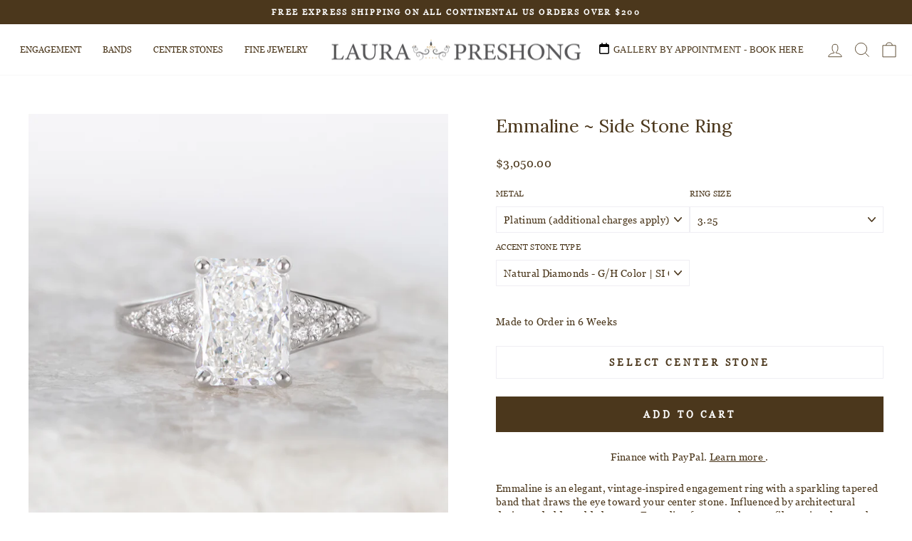

--- FILE ---
content_type: text/css
request_url: https://www.laurapreshong.com/cdn/shop/t/10/assets/style.css?v=24357225401334934291749742377
body_size: 4674
content:
img{max-width:100%;height:auto}.grid_flex{display:-ms-flexbox;display:flex;-ms-flex-wrap:wrap;flex-wrap:wrap;margin-right:-15px;margin-left:-15px}.grid_align-items-center{-ms-flex-align:center!important;align-items:center!important}.grid_no-gutters{margin-right:0;margin-left:0}.grid_order-last{-ms-flex-order:13;order:13}.grid_no-gutters>.grid_col,.grid_no-gutters>[class*=grid_col-]{padding-right:0;padding-left:0}.grid_col,.grid_col-1,.grid_col-2,.grid_col-3,.grid_col-4,.grid_col-5,.grid_col-6,.grid_col-7,.grid_col-8,.grid_col-9,.grid_col-10,.grid_col-11,.grid_col-12{position:relative;width:100%;min-height:1px;padding-right:15px;padding-left:15px}.grid_col{-ms-flex-preferred-size:0;flex-basis:0;-ms-flex-positive:1;flex-grow:1;max-width:100%}.grid_col-1{-ms-flex:0 0 8.33333%;flex:0 0 8.33333%;max-width:8.33333%}.grid_col-2{-ms-flex:0 0 16.66667%;flex:0 0 16.66667%;max-width:16.66667%}.grid_col-3{-ms-flex:0 0 25%;flex:0 0 25%;max-width:25%}.grid_col-4{-ms-flex:0 0 33.33333%;flex:0 0 33.33333%;max-width:33.33333%}.grid_col-5{-ms-flex:0 0 41.66667%;flex:0 0 41.66667%;max-width:41.66667%}.grid_col-6{-ms-flex:0 0 50%;flex:0 0 50%;max-width:50%}.grid_col-7{-ms-flex:0 0 58.33333%;flex:0 0 58.33333%;max-width:58.33333%}.grid_col-8{-ms-flex:0 0 66.66667%;flex:0 0 66.66667%;max-width:66.66667%}.grid_col-9{-ms-flex:0 0 75%;flex:0 0 75%;max-width:75%}.grid_col-10{-ms-flex:0 0 83.33333%;flex:0 0 83.33333%;max-width:83.33333%}.grid_col-11{-ms-flex:0 0 91.66667%;flex:0 0 91.66667%;max-width:91.66667%}.grid_col-12{-ms-flex:0 0 100%;flex:0 0 100%;max-width:100%}.custom_text-wrap h3{font-size:22px;color:#4b371c}.custom_text-wrap h4{font-size:16px;color:#312e29;text-transform:capitalize;letter-spacing:1px}.custom_text-wrap p{font-size:14px;color:#312e29}.entire-ring-collection .full-page-width{padding:0;width:100%;margin:0}.grid_offset-1{margin-left:8.33333%}.custom_image-wrap{max-height:480px;overflow:hidden}.custom_text-wrap p a strong{color:#4b371c}nav.navUser .grid_flex{justify-content:space-between}li.navUser-item{display:inline-block;padding:14px 9px}#shopify-section-top-bar nav ul{margin:0}.navUser-item a,.navUser-action,span.navUser-or{font-weight:400;font-size:13px;color:#fff}.navUser-item a:hover,.navUser-action:hover{color:#cdb788}.search-box{left:0;display:none;width:100%;padding:30px 0;position:absolute;z-index:9999;top:54px;background:#e5e5e5}nav.navUser{background:#353d61}.search-box .form-input{background-color:#fff;border-color:#ccc;border-style:solid;border-width:1px;border-radius:4px;color:#666;padding:.75rem 1rem;width:30%;margin:0 auto}.ls-footer .footer__title{color:#4b371c;border-bottom:1px solid #4b371c;padding-bottom:20px;font-size:13px;font-weight:600}.footer__item-padding{padding-right:0}.ls-container{width:100%;padding-right:15px;padding-left:15px;margin-right:auto;margin-left:auto}.site-footer__linklist li a{color:#4b371c;font-size:14px}.table-striped tbody tr:nth-of-type(odd){background-color:#fefbf3!important}table#table_sidebar td{padding:0}.ls-footer-newsletter input{border:1px solid #4b371c;padding:10px;border-radius:2px;margin-bottom:20px;background:#fff}.ls-footer-newsletter input:focus{border:1px solid #312e29}.ls-footer-newsletter{position:inherit}.ls-footer-newsletter button{width:54%;position:inherit;text-align:center;margin:10px auto 0;background-color:#4b371c;color:#fff;max-width:100%;padding:7px 0}.ls-footer-newsletter button span{display:block;font-size:16px;text-transform:uppercase}.ls-footer-newsletter label{letter-spacing:0!important;color:#4b371c;font-size:13px!important;padding-bottom:10px}.text-center .site-navigation li:last-child a{padding-right:0}#shopify-section-template--17919798640956__bbdccb0d-106f-4301-ae80-75d64d3c366b,#shopify-section-template--17919798640956__b917abf3-9a80-45b5-a9e6-947717aa1315{margin:0}#shopify-section-template--17919798640956__bbdccb0d-106f-4301-ae80-75d64d3c366b .text-center.page-width.section--template--17919798640956__bbdccb0d-106f-4301-ae80-75d64d3c366b{padding:44px 0}#shopify-section-template--17919798640956__bbdccb0d-106f-4301-ae80-75d64d3c366b .text-center.page-width.section--template--17919798640956__bbdccb0d-106f-4301-ae80-75d64d3c366b .theme-block .rte .enlarge-text p a{border-bottom:0;font-size:25px;color:#4b371c}#shopify-section-top-bar nav.navUser .grid_flex.grid_align-items-center{width:100%;margin:0}#shopify-section-top-bar nav ul.navUser-section--alt{text-align:right}.footer__social li{width:30px;margin:0 9px 15px 0}.footer__social li a svg{width:30px;height:30px;padding:6px;border-radius:50%;background:#bfa66e;fill:#fff}.pinterest_link a:hover svg{background:#c8232c}.facebook_link a:hover svg{background:#3b5998}li.twitter_link a:hover svg{background:#00acee}li.instagram_link a:hover svg{background:#833ab4}li.yelp_link a:hover svg{background:#c41200}.ls-footer-area .site-footer__linklist li a{padding:2px 0}.ls-footer-area .footer__social{margin-top:0}ul.site-nav__dropdown.menu-has-more--items{min-width:360px}ul.site-nav__dropdown.menu-has-more--items li{float:left;width:50%}ul.site-nav__dropdown.menu-has-more--items li a{white-space:normal}.site-nav--has-dropdown:hover ul.site-nav__dropdown li:hover a:hover{background-color:#f2efea;color:#4c4944}ul.site-nav__dropdown.menu-has-more--items li a{color:#2f4095}.site-nav--has-dropdown:hover>a{background:transparent}.entire-ring-collection{padding:50px 100px 0}#shopify-section-template--17919798640956__b917abf3-9a80-45b5-a9e6-947717aa1315 .text-center.page-width.section--template--17919798640956__b917abf3-9a80-45b5-a9e6-947717aa1315{padding:44px 0}div#shopify-section-template--17919798640956__b917abf3-9a80-45b5-a9e6-947717aa1315 .text-center.page-width.section--template--17919798640956__b917abf3-9a80-45b5-a9e6-947717aa1315 .theme-block{margin-bottom:0}div#shopify-section-template--17919798640956__b917abf3-9a80-45b5-a9e6-947717aa1315 .text-center.page-width.section--template--17919798640956__b917abf3-9a80-45b5-a9e6-947717aa1315 .theme-block p a{border-bottom:0}#HeaderWrapper #SiteHeader{padding:18px 0 17px}#SiteHeader .page-width{padding:0 25px}#SiteHeader .header-layout ul.site-nav li:hover{color:#4c4944}#SiteHeader .site-nav li.site-nav--has-dropdown:after,.site-nav__item:hover .site-nav__link--underline:after{display:none}.mobile-header{display:none}div#CollectionSection-template--17919798640956__5d15c34a-1700-4222-8349-8a476672933f .grid-product{margin-bottom:10px}.product-image-top ul{display:inline-block;list-style:none;margin:0;width:100%;padding:0;background:#fff;max-height:100px}.product-image-top ul li{display:inline-block;width:33%}body.template-collection .main-content{min-height:auto}div#shopify-section-template--17919798280508__main-collection .grid-product__content .grid-product__link{background:#fff;padding:0 10px 0 0;height:100%}div#shopify-section-template--17919798280508__main-collection .grid-product__content{height:100%}div#shopify-section-template--17919798280508__main-collection .grid-product__image-mask{width:100%;margin:0 auto}div#shopify-section-template--17919798280508__main-collection .full-page-width{width:100%;padding:0}div#shopify-section-template--17919798280508__main-collection .full-page-width .grid{margin:0}div#shopify-section-template--17919798280508__main-collection .full-page-width .grid .grid__item.medium-up--four-fifths.grid__item--content{padding:0}div#shopify-section-template--17919798280508__6f5ed813-1991-48b4-8cb3-bf5d2d2c6f03 .logo-bar__item{display:inline-block;vertical-align:top;background:#fff;width:120px;padding:10px;margin:5px}div#shopify-section-template--17919798280508__6f5ed813-1991-48b4-8cb3-bf5d2d2c6f03 .logo-bar__item{flex:0 1 110px}div#shopify-section-template--17919798280508__main-collection .collection-filter{padding:20px}div#shopify-section-template--17919798280508__collection-header h1.section-header__title{display:none}div#shopify-section-template--17919798280508__6f5ed813-1991-48b4-8cb3-bf5d2d2c6f03{margin-top:20px}div#shopify-section-template--17919798280508__collection-header header.section-header.section-header--flush nav.breadcrumb{text-align:left}.productView-info-name{float:left;width:20%;max-width:250px;font-weight:600;padding-right:20px;text-align:right;text-transform:uppercase;clear:both;margin-bottom:0!important}.product-details-section.single-product-details h3.pv-detail-title{text-align:center;border-top:1px solid #e0d8cb;border-bottom:1px solid #e0d8cb;padding:20px;position:relative}div#shopify-section-template--17919799198012__fdb5d478-ea93-42c5-b328-2cdf890c6285 .page-width{padding:0}.product-details-section.single-product-details h3.pv-detail-title:after{content:"";position:absolute;height:2px;background:#4b371c;width:200px;left:50%;margin-left:-100px;top:-1px}.product-details-section.single-product-details h3.pv-detail-title:before{content:"";position:absolute;height:2px;background:#4b371c;width:200px;left:50%;margin-left:-100px;bottom:-1px}div#Recommendations-template--17919799198012__product-recommendations h3.section-header__title:after,div#shopify-section-template--17919799198012__a3194317-13b1-47b3-a7b8-84cdd6eee263 h3.section-header__title:after{content:"";position:absolute;height:2px;background:#4b371c;width:200px;left:50%;margin-left:-100px;top:-1px}div#Recommendations-template--17919799198012__product-recommendations h3.section-header__title:before,div#shopify-section-template--17919799198012__a3194317-13b1-47b3-a7b8-84cdd6eee263 h3.section-header__title:before{content:"";position:absolute;height:2px;background:#4b371c;width:200px;left:50%;margin-left:-100px;bottom:-1px}div#Recommendations-template--17919799198012__product-recommendations h3.section-header__title,div#shopify-section-template--17919799198012__a3194317-13b1-47b3-a7b8-84cdd6eee263 h3.section-header__title{position:relative;padding:15px;border-top:1px solid #e0d8cb;border-bottom:1px solid #e0d8cb}div#Recommendations-template--17919799198012__product-recommendations .page-width{padding:0}.productView-info-value{font-size:14px}.productView-info{padding:5% 5% 0}div#shopify-section-template--17919798640956__b917abf3-9a80-45b5-a9e6-947717aa1315 .enlarge-text p a{color:#4b371c}.site-nav--has-dropdown .site-nav__link--has-dropdown:after{content:"";border-bottom:1px solid #4b371c;border-right:1px solid #4b371c;transform:rotate(45deg);height:5px;width:5px;position:static;cursor:pointer;display:inline-block;margin:4px 0 0 3px;vertical-align:top}div#shopify-section-template--17919798280508__6f5ed813-1991-48b4-8cb3-bf5d2d2c6f03 h2.section-header__title{text-transform:uppercase}div#shopify-section-template--17919798280508__collection-header .page-width.page-content.page-content--top nav.breadcrumb{margin-bottom:0}div#shopify-section-template--17919798280508__main-collection select#SortBy{border-radius:4px;font-size:13px!important;height:38px;border:1px solid #ccc}div#shopify-section-template--17919798280508__main-collection .collection-filter__sort-container{width:auto;float:right}div#shopify-section-template--17919798280508__6f5ed813-1991-48b4-8cb3-bf5d2d2c6f03 .section-header{margin-bottom:20px}div#shopify-section-template--17919798280508__6f5ed813-1991-48b4-8cb3-bf5d2d2c6f03 .text-with-icons__block-text p a{color:#4b371c}header#SiteHeader ul li a{letter-spacing:0}.custom_text-wrap-area{position:relative;right:-160px;background:#fff}.custom_text-wrap-area .custom_text-wrap{padding:40px}div#shopify-section-template--17919798640956__d8560769-ccda-48b9-b3e1-c1983d31d772 .custom_text-wrap-area{left:-160px}.product-block-custom .variant-wrapper{width:100%;margin-right:0}.product-block-custom select,button#wishlist-whale-button{width:100%}.tiktok_link a:hover svg{background:red}div#Slideshow-template--17919798640956__slideshow h2.h1.hero__title{line-height:61px}div#StickyHeaderWrap .site-header__logo{margin:0}#shopify-section-template--17919798870332__main .page-width.page-width--narrow.page-content{padding-bottom:0}#shopify-section-template--17919798870332__d08e8709-c671-4b65-9f34-5404e74e2c8a{margin-top:0}#shopify-section-template--17919798870332__main .breadcrumb{display:none}#SiteHeader .header-item.header-item--left{display:flex;align-items:end}#StickyHeaderWrap .header-item.header-item--icons .site-nav__icons .right-menu-contact{padding:8px 15px;font-size:11px;font-weight:400}#StickyHeaderWrap .header-item.header-item--icons .site-nav__icons a{padding:0;margin:0 5px}#StickyHeaderWrap .header-item.header-item--icons .site-nav__icons{display:flex;align-items:flex-start}article.article a:after{display:none}table#search_result_header_table tr th{background:transparent;padding:0}.diamond-information{margin-bottom:0!important}.search-noUiSlider .noUi-horizontal .noUi-base{background:#353d61!important}.ui-slider-scale li{z-index:0!important}.noUi-horizontal .noUi-handle:hover{height:20px!important;width:20px!important;top:-6px}.announcement-bar{color:#fff}div#CollectionAjaxContent .collection-filter__item.collection-filter__item--count.small--hide,div#CollectionAjaxContent .collection-filter__item.collection-filter__item--sort{margin-bottom:0}.site-nav--has-dropdown:hover .site-nav__link--has-dropdown:after{content:"";border-bottom:1px solid #4b371c;border-right:1px solid #4b371c;transform:rotate(224deg);height:5px;width:5px;position:static;cursor:pointer;display:inline-block;margin:7px 0 0 3px;vertical-align:top;transition:.3s}.custom--col--image .grid__item{width:33.333%}.custom--col--image.columns-size-1>div{width:100%}.custom--col--image.columns-size-2>div{width:50%}.custom--col--image.columns-size-3>div{width:33.334%}.custom--col--image img{width:100%}div#CollectionSidebar-1-filter-style{position:absolute;width:380px}#CollectionSidebar-2-filter-color{transition:all .3s ease-in-out;margin-left:270px}.first-is-active #CollectionSidebar-2-filter-color{margin-left:0}div#CollectionAjaxContent .grid__item.medium-up--one-fifth.grid__item--sidebar .collection-sidebar__group--2 label.tag__checkbox-wrapper.text-label{display:flex;align-items:center}div#CollectionSidebar ul.no-bullets.tag-list.tag-list--active-tags li a{padding-right:35px}div#CollectionSidebar ul.no-bullets.tag-list.tag-list--active-tags li{display:inline-block;margin-right:15px}div#CollectionAjaxContent .collection-sidebar__group{border-top:0}span.style-swatch{text-indent:-9999px;width:28px;height:28px;background-size:cover}.collection-sidebar__group--2 .tag.tag--swatch{margin-right:10px}.color-swatch.color-swatch--filter+.tag__text{display:inline-block!important}.filter--txt{margin:12px 10px 0 0;display:inline-block}.tag-list.tag-list--active-tags .tag a{padding:0;color:#000;background:transparent!important}.tag-list.tag-list--active-tags .tag svg{color:#000}.no-bullets{margin-bottom:0}.header-appointment{font-size:13px;padding:7px 5px;border-radius:6px;display:flex;align-items:center;margin:auto;font-family:Georgia Pro,serif;text-transform:uppercase;color:#fff}header#SiteHeader:hover .header-appointment,header#SiteHeader:hover span.tmenu_item_text{color:#4b371c!important}header#SiteHeader:hover span.visit-store svg{fill:#4b371c}.site-header--stuck span.visit-store svg{fill:#4b371c}.site-header--stuck .header-appointment{color:#4b371c}header#SiteHeader:hover span.tmenu_item_text:hover{border-bottom:1px solid #4b371c}header#SiteHeader:hover .header-item.header-item--icons .site-nav__icons a svg path{fill:#4b371c}header#SiteHeader:hover{background-color:#f2eee2}.rte-setting a:not(.btn):focus:after,.rte-setting a:not(.btn):hover:after,.rte a:not(.btn):focus:after,.rte a:not(.btn):hover:after{width:0}.productView-info-area .productView-info-name{float:left;width:30%;max-width:500px;padding-right:20px;text-align:right;text-transform:uppercase;clear:both;margin-bottom:0!important;font-size:14px}.productView-info-value{margin-bottom:1rem}.productView-info-area{padding-top:0}.collection-sidebar__group--1 label.tag__checkbox-wrapper{display:flex;align-items:center}div#infiniteoptions-container span fieldset{border:0;padding:0}div#infiniteoptions-container{padding:0 0 30px}.engraving-text{margin:10px 0 0}.engraving-text input{line-height:30px;border:1px solid #000}.engraving-text span>input{width:100%}.product-block.product-block-custom{display:flex;align-items:center;column-gap:20px}.variant-wrapper+.variant-wrapper{margin-top:0}span#docs-internal-guid-9db814e8-7fff-63b7-e42b-4707c4aa2b6e a{border-bottom:0}.grid-product__colors,.wishlist-whale-button-container{display:none}span.visit-store svg{height:16px;width:16px;margin-right:5px;fill:#fff}.categories-box-section{display:flex;width:100%}.categories-box-section ul{padding:0;margin:0;list-style:none}.categories-box-section ul li{height:250px;margin:5px;position:relative}.categories-box-section ul li img{max-width:100%;width:100%;height:100%}.categories-box-in-house-collection-diamond ul li{height:505px;margin:5px 0 0}.categories-box-lab-grown-diamond,.categories-box-Moissanite-diamond{width:30%}.categories-box-in-house-collection-diamond{width:40%}.categories-box-gems-diamond ul{height:500px}.diamond-container{max-width:100%;width:1140px;margin:0 auto}.select-center-stone-heading{padding:50px 0 40px;text-align:center}.select-center-stone-heading h1{margin:0}.dimond-img-title{position:absolute;bottom:20px;width:100%;color:#fff;text-align:center}.categories-box-gems-diamond .dimond-img-title{color:#000;bottom:80px}.footer__small-text{text-align:right}.view-custom-jewelry .grid-product__tag--sold-out{display:none}.view-custom-jewelry .grid-product__tag--sold-out+.grid-product__link .grid-product__price{display:none}.view-custom-jewelry .grid-product__price{display:none}#SiteHeader .header-item--left .site-nav li .site-nav__dropdown.megamenu.text-left{margin-top:17px;padding-top:30px}#SiteHeader .header-item--left .site-nav .site-nav__link{padding:10px}.mb-50{margin-bottom:50px!important}.mt-5{margin-top:25px}.header-layout[data-logo-align=center] .header-item--logo{margin:0!important}.colc-view-custom-jewelry .product__price,.colc-view-custom-jewelry .payment-buttons,.colc-view-custom-jewelry div[data-store-availability-holder]{display:none}.payment-buttons button.add-to-cart{color:#fff;background-color:#4b371c}#ProductSection-template--17919799198012__main-8733472588092 .product-block+.product-block{display:none}.shopify-block.shopify-app-block span label{display:inline-flex;width:33.33%}header#SiteHeader>.page-width{padding:0!important}header#SiteHeader .header-layout.header-layout--center-left{padding:0 25px}header#SiteHeader ul li a span.tmenu_indicator{display:none!important}#SiteHeader .tmenu_item--root>.tmenu_submenu{top:50px!important;background-color:#f2eee2}header#SiteHeader:hover .header-item>ul>li>a span.tmenu_item_text:hover:after{background:#4b371c;width:100%;height:1px;content:"";display:block;position:relative;top:13px}header#SiteHeader:hover .header-item>ul>li>a span.tmenu_item_text{border-bottom:0}header#SiteHeader:hover .header-item.header-item--icons .site-nav__icons a svg path{color:#4b371c}.appear-animation.appear-delay-3{margin-top:30px}.spb-label-tooltip,.spb-select{margin:0 0 10px}.spb-productdescfont.spb-productdesctextcolor.spb-helptext{margin:10px 0 0}.collection-hero{height:655px}div#infiniteoptions-container>div{display:inline-block;width:50%}div#infiniteoptions-container select{width:100%}div#infiniteoptions-container div:nth-child(2){padding-left:5px}.header-item.header-item--icons.schedule-mobile,form.filter-form .collection-filter{display:none}.collection-grid__wrapper .collection-filter .collection-filter__item.collection-filter__item--count.small--hide{text-align:right;padding-right:20px}.collection-grid__wrapper>.collection-filter{padding-bottom:30px}div#shopify-section-template--17919798280508__main-collection .image-wrap{height:250px!important;overflow:auto}div#shopify-section-template--17919798280508__main-collection .grid-product__image-mask img{height:250px}@media only screen and (min-width: 1200px){.ls-container{width:1140px}}@media only screen and (max-width: 1185px){ul.site-nav.site-navigation.small--hide{display:none!important}.site-nav.medium-up--hide{display:block!important}}@media only screen and (max-width: 991px){.grid_order-last{-ms-flex-order:0;order:0}.grid_flex{display:block}.grid_col-6,.grid_col-4,.grid_col-5{max-width:100%}.grid_offset-1{margin:0}.custom_text-wrap h3{margin-top:36px}.custom_text-wrap-area .custom_text-wrap{padding:0 0 40px}div#shopify-section-template--17919798640956__62894562-b7f6-4ffe-acf0-123f1f8fad8e .grid_flex{display:grid;grid-template-columns:auto}div#shopify-section-template--17919798640956__62894562-b7f6-4ffe-acf0-123f1f8fad8e .grid_order-last{order:2}nav.navUser{display:none}.ls-footer .footer__title,.site-footer .grid__item:after{border:0}div#shopify-section-footer .ls-footer-area button.h4.footer__title.collapsible-trigger.collapsible-trigger-btn.medium-up--hide{width:auto;margin:0 auto}div#shopify-section-footer .collapsible-trigger__icon{right:-5px}.mobile-header .header-logo.header-logo--center img{max-width:200px;max-height:26px}.mobile-header a.navUser-action img{width:18px;height:20px}.mobile-header{display:flex;align-items:center;justify-content:space-between}#menuToggle{display:block;position:relative;top:3px;left:0;z-index:9;-webkit-user-select:none;user-select:none}#menuToggle a{text-decoration:none;color:#232323;transition:color .3s ease}#menuToggle a:hover{color:tomato}#menuToggle input{display:block;width:40px;height:32px;position:absolute;top:-7px;left:-5px;cursor:pointer;opacity:0;z-index:2;-webkit-touch-callout:none}#menuToggle span{display:block;width:33px;height:4px;margin-bottom:5px;position:relative;background:#cdcdcd;border-radius:3px;z-index:1;margin-left:10px;transform-origin:4px 0px;transition:transform .5s cubic-bezier(.77,.2,.05,1),background .5s cubic-bezier(.77,.2,.05,1),opacity .55s ease}#menuToggle span:first-child{transform-origin:0% 0%}#menuToggle span:nth-last-child(2){transform-origin:0% 100%}#menuToggle input:checked~span{opacity:1;transform:rotate(45deg) translate(-2px,-1px);background:#232323}#menuToggle input:checked~span:nth-last-child(3){opacity:0;transform:rotate(0) scale(.2)}#menuToggle input:checked~span:nth-last-child(2){transform:rotate(-45deg) translateY(-1px)}#menu{position:absolute;width:100vw;margin:-100px 0 0 -50px;padding:125px 50px 50px;background:#ededed;list-style-type:none;-webkit-font-smoothing:antialiased;visibility:hidden}#menu li{padding:10px 0;font-size:22px}#menuToggle input:checked~ul{visibility:visible}.product-image-top ul li{width:32.5%}div#shopify-section-template--17919798280508__main-collection .collection-filter{justify-content:end;position:inherit}div#shopify-section-template--17919798280508__collection-header .page-width.page-content.page-content--top{display:none}.product-image-top ul{margin-top:10px;display:flex;height:10px}div#shopify-section-template--17919798280508__6f5ed813-1991-48b4-8cb3-bf5d2d2c6f03 h2.section-header__title{margin-top:51px}div#shopify-section-template--17919798280508__main-collection .grid.grid--uniform .grid__item{width:50%!important;height:auto!important}.custom_text-wrap-area{right:0}div#shopify-section-template--17919798640956__d8560769-ccda-48b9-b3e1-c1983d31d772 .custom_text-wrap-area{left:0}.entire-ring-collection{padding:0;margin:0}.product-block-custom .variant-wrapper{width:100%;text-align:left;padding:20px 0}.productView-info-name{text-align:left}.productView-info-value{text-align:right}#shopify-section-template--17919798640956__bbdccb0d-106f-4301-ae80-75d64d3c366b .text-center.page-width.section--template--17919798640956__bbdccb0d-106f-4301-ae80-75d64d3c366b{margin-bottom:50px}header#SiteHeader .page-width{padding:0 5px}div#Slideshow-template--17919798640956__slideshow h2.h1.hero__title{line-height:31px}.ls-footer .footer__title{padding-bottom:15px}#HeaderWrapper header#SiteHeader .header-item{flex:auto}footer.site-footer.ls-footer-area{padding-bottom:70px;padding-top:40px}.categories-box-gems-diamond{width:100%}.categories-box-section{display:block}.categories-box-natural-diamond,.categories-box-Moissanite-diamond{width:100%}}@media only screen and (max-width: 767px){.header-item.header-item--icons.schedule-mobile{display:block}.header-item.header-item--icons .schedule-desktop{display:none}.header-item.header-item--icons.schedule-mobile a{display:block;text-align:right;padding-right:25px}.footer__small-text{text-align:center}.productView-info{padding:0}.collection-hero{height:250px}div#shopify-section-template--17919798280508__main-collection .grid-product__image-mask img{height:auto!important}div#shopify-section-template--17919798280508__main-collection .image-wrap{height:auto!important;padding:0!important}}#CollectionSidebar .collapsible-trigger__icon{width:11px;height:11px;position:static;display:inline-block;vertical-align:bottom;margin-left:-3px}#CollectionSidebar .collection-filter{float:right;padding-top:0!important}#CollectionSidebar .collection-filter .collection-filter__item.collection-filter__item--count{width:100%;flex:0 0 100px}#CollectionSidebar .collection-filter .collection-filter__item.collection-filter__item--sort{width:100%;flex:0 0 170px}@font-face{font-family:Georgia;src:url(/cdn/shop/files/Georgia.eot?#iefix) format("embedded-opentype"),url(/cdn/shop/files/Georgia.woff) format("woff"),url(/cdn/shop/files/Georgia.ttf) format("truetype");font-weight:400;font-style:normal}.faux-select,body,button,input,select,textarea{font-family:Georgia,serif;-webkit-font-smoothing:auto}.cols-view-custom-jewelry .grid-product__price{display:none}.cols-view-custom-jewelry .product__main-photos{max-width:400px;margin:0 auto}.hover--logo,.template-index .site-header:hover .site-header__logo img,.template-collection .site-header:hover .site-header__logo img{display:none!important}.site-header.site-header--stuck:hover .site-header__logo .logo--has-inverted .small--hide,.template-index .site-header:hover .site-header__logo .hover--logo,.template-collection .site-header:hover .site-header__logo .hover--logo{display:block!important}.site-header .site-header__logo .hover--logo{width:320px;height:auto;margin-left:-3px;margin-top:-2px}body:not(.template-index):not(.template-collection) .header-appointment{color:#4b371c}body:not(.template-index):not(.template-collection) .header-appointment svg{fill:inherit}body.template-collection.fine-jewelry-rings a.header-appointment.schedule-desktop svg{fill:inherit}body.template-collection.fine-jewelry-rings a.header-appointment.schedule-desktop{color:#4b371c}body.fine-jewelry-rings .site-header:hover .site-header__logo img.small--hide{display:block!important}div#shopify-section-template--17919798640956__f7cbb73c-7602-425c-9aad-3b06b444a199 .appear-delay-2{text-align:center}.cols-view-custom-jewelry .custom-jew-hide,.cols-view-custom-jewelry .shopify-payment-terms.product__policies{display:none}.client--favourite{text-align:center;padding:45px 0 0}.product-block p{font-size:14px}.hero__text-shadow:before,.section-header__shadow:before{display:none!important}.grid-product__content .grid-product__meta{position:static}
/*# sourceMappingURL=/cdn/shop/t/10/assets/style.css.map?v=24357225401334934291749742377 */


--- FILE ---
content_type: text/css; charset=utf-8
request_url: https://cdn.jsdelivr.net/npm/intl-tel-input@23.1.0/build/css/intlTelInput.css
body_size: 2213
content:
:root {
  --iti-hover-color: rgba(0, 0, 0, 0.05);
  --iti-text-gray: #999;
  --iti-border-gray: #ccc;
  --iti-spacer-horizontal: 8px;
  --iti-flag-height: 15px;
  --iti-flag-width: 20px;
  --iti-border-width: 1px;
  --iti-arrow-height: 4px;
  --iti-arrow-width: 6px;
  --iti-triangle-border: calc(var(--iti-arrow-width) / 2);
  --iti-arrow-padding: 6px;
  --iti-arrow-color: #555;
  --iti-input-padding: 6px;
  --iti-right-hand-selected-country-padding: calc(var(--iti-spacer-horizontal) + var(--iti-spacer-horizontal) + var(--iti-flag-width));
  --iti-selected-country-arrow-padding: calc(var(--iti-arrow-padding) + var(--iti-arrow-padding) + var(--iti-flag-width) + var(--iti-spacer-horizontal) + var(--iti-arrow-width) + var(--iti-input-padding));
  --iti-path-flags-1x: url("../img/flags.png?1");
  --iti-path-flags-2x: url("../img/flags@2x.png?1");
  --iti-path-globe-1x: url("../img/globe.png");
  --iti-path-globe-2x: url("../img/globe@2x.png");
  --iti-flag-sprite-width: 5762px;
  --iti-flag-sprite-height: 15px;
  --iti-mobile-popup-margin: 30px;
}

.iti {
  position: relative;
  display: inline-block;
}
.iti * {
  box-sizing: border-box;
}
.iti__hide {
  display: none;
}
.iti__v-hide {
  visibility: hidden;
}
.iti__a11y-text {
  width: 1px;
  height: 1px;
  clip: rect(1px, 1px, 1px, 1px);
  overflow: hidden;
  position: absolute;
}
.iti input.iti__tel-input,
.iti input.iti__tel-input[type=text],
.iti input.iti__tel-input[type=tel] {
  position: relative;
  z-index: 0;
  margin-top: 0 !important;
  margin-bottom: 0 !important;
  padding-right: var(--iti-right-hand-selected-country-padding);
  margin-right: 0;
}
.iti__country-container {
  position: absolute;
  top: 0;
  bottom: 0;
  right: 0;
  padding: var(--iti-border-width);
}
.iti__selected-country {
  z-index: 1;
  position: relative;
  display: flex;
  align-items: center;
  height: 100%;
  background: none;
  border: 0;
  margin: 0;
  padding: 0;
  font-family: inherit;
  font-size: inherit;
  color: inherit;
  border-radius: 0;
  font-weight: inherit;
  line-height: inherit;
  text-decoration: none;
}
.iti__selected-country-primary {
  display: flex;
  align-items: center;
  height: 100%;
  padding: 0 var(--iti-arrow-padding) 0 var(--iti-spacer-horizontal);
}
.iti__arrow {
  margin-left: var(--iti-arrow-padding);
  width: 0;
  height: 0;
  border-left: var(--iti-triangle-border) solid transparent;
  border-right: var(--iti-triangle-border) solid transparent;
  border-top: var(--iti-arrow-height) solid var(--iti-arrow-color);
}
[dir=rtl] .iti__arrow {
  margin-right: var(--iti-arrow-padding);
  margin-left: 0;
}
.iti__arrow--up {
  border-top: none;
  border-bottom: var(--iti-arrow-height) solid var(--iti-arrow-color);
}
.iti__dropdown-content {
  border-radius: 3px;
  background-color: white;
}
.iti--inline-dropdown .iti__dropdown-content {
  position: absolute;
  z-index: 2;
  margin-top: 3px;
  margin-left: calc(var(--iti-border-width) * -1);
  border: var(--iti-border-width) solid var(--iti-border-gray);
  box-shadow: 1px 1px 4px rgba(0, 0, 0, 0.2);
}
.iti__search-input {
  width: 100%;
  border-width: 0;
  border-radius: 3px;
  padding: 9px 12px;
}
.iti__search-input + .iti__country-list {
  border-top: 1px solid var(--iti-border-gray);
}
.iti__country-list {
  list-style: none;
  padding: 0;
  margin: 0;
  overflow-y: scroll;
  -webkit-overflow-scrolling: touch;
}
.iti--inline-dropdown .iti__country-list {
  max-height: 185px;
}
.iti--flexible-dropdown-width .iti__country-list {
  white-space: nowrap;
}
@media (max-width: 500px) {
  .iti--flexible-dropdown-width .iti__country-list {
    white-space: normal;
  }
}
.iti__flag-box {
  display: inline-block;
  width: var(--iti-flag-width);
}
.iti__country {
  display: flex;
  align-items: center;
  padding: 8px var(--iti-spacer-horizontal);
  outline: none;
}
.iti__dial-code {
  color: var(--iti-text-gray);
}
.iti__country.iti__highlight {
  background-color: var(--iti-hover-color);
}
.iti__flag-box, .iti__country-name {
  margin-right: var(--iti-spacer-horizontal);
}
[dir=rtl] .iti__flag-box, [dir=rtl] .iti__country-name {
  margin-right: 0;
  margin-left: var(--iti-spacer-horizontal);
}
.iti--allow-dropdown input.iti__tel-input,
.iti--allow-dropdown input.iti__tel-input[type=text],
.iti--allow-dropdown input.iti__tel-input[type=tel] {
  padding-right: var(--iti-input-padding);
  padding-left: var(--iti-selected-country-arrow-padding);
  margin-left: 0;
}
[dir=rtl] .iti--allow-dropdown input.iti__tel-input,
[dir=rtl] .iti--allow-dropdown input.iti__tel-input[type=text],
[dir=rtl] .iti--allow-dropdown input.iti__tel-input[type=tel] {
  padding-right: var(--iti-selected-country-arrow-padding);
  padding-left: var(--iti-input-padding);
  margin-right: 0;
}
.iti--allow-dropdown .iti__country-container {
  right: auto;
  left: 0;
}
[dir=rtl] .iti--allow-dropdown .iti__country-container {
  right: 0;
  left: auto;
}
.iti--allow-dropdown .iti__country-container:not(:has(+ input[disabled])):not(:has(+ input[readonly])):hover, .iti--allow-dropdown .iti__country-container:not(:has(+ input[disabled])):not(:has(+ input[readonly])):hover button {
  cursor: pointer;
}
.iti--allow-dropdown .iti__country-container:not(:has(+ input[disabled])):not(:has(+ input[readonly])) .iti__selected-country-primary:hover,
.iti--allow-dropdown .iti__country-container:not(:has(+ input[disabled])):not(:has(+ input[readonly])) .iti__selected-country:has(+ .iti__dropdown-content:hover) .iti__selected-country-primary {
  background-color: var(--iti-hover-color);
}
.iti .iti__selected-dial-code {
  margin-left: 4px;
}
[dir=rtl] .iti .iti__selected-dial-code {
  margin-left: 0;
  margin-right: 4px;
}
.iti--container {
  position: fixed;
  top: -1000px;
  left: -1000px;
  z-index: 1060;
  padding: var(--iti-border-width);
}
.iti--container:hover {
  cursor: pointer;
}

.iti--fullscreen-popup.iti--container {
  background-color: rgba(0, 0, 0, 0.5);
  top: 0;
  bottom: 0;
  left: 0;
  right: 0;
  position: fixed;
  padding: var(--iti-mobile-popup-margin);
  display: flex;
  flex-direction: column;
  justify-content: flex-start;
}
.iti--fullscreen-popup .iti__dropdown-content {
  display: flex;
  flex-direction: column;
  max-height: 100%;
  position: relative;
}
.iti--fullscreen-popup .iti__country {
  padding: 10px 10px;
  line-height: 1.5em;
}

.iti__flag {
  --iti-flag-offset: 0px;
  --iti-flag-width: 20px;
  --iti-flag-height: 14px;
  height: var(--iti-flag-height);
  width: var(--iti-flag-width);
  box-shadow: 0px 0px 1px 0px #888;
  background-image: var(--iti-path-flags-1x);
  background-repeat: no-repeat;
  background-position: var(--iti-flag-offset) 0;
  background-size: var(--iti-flag-sprite-width) var(--iti-flag-sprite-height);
}

.iti__np {
  --iti-flag-width: 13px;
}

.iti__va, .iti__ch {
  --iti-flag-width: 15px;
}

.iti__ne, .iti__be {
  --iti-flag-width: 18px;
}

.iti__mc {
  --iti-flag-width: 19px;
}

.iti__zw, .iti__ws, .iti__vg, .iti__uz, .iti__uk, .iti__tv, .iti__to, .iti__tl, .iti__tk, .iti__tj, .iti__tc, .iti__ta, .iti__su, .iti__st, .iti__ss, .iti__si, .iti__sh, .iti__sd, .iti__sc, .iti__sb, .iti__ps, .iti__pn, .iti__ph, .iti__om, .iti__nz, .iti__nu, .iti__nr, .iti__ng, .iti__nf, .iti__nc, .iti__my, .iti__ms, .iti__mp, .iti__mn, .iti__mk, .iti__me, .iti__md, .iti__ly, .iti__lv, .iti__lk, .iti__lc, .iti__kz, .iti__ky, .iti__kw, .iti__kp, .iti__ki, .iti__jo, .iti__jm, .iti__io, .iti__im, .iti__ie, .iti__hu, .iti__hr, .iti__hn, .iti__hm, .iti__gw, .iti__gs, .iti__gi, .iti__gb, .iti__fk, .iti__fj, .iti__et, .iti__er, .iti__eh, .iti__dm, .iti__dg, .iti__cx, .iti__cu, .iti__ck, .iti__cc, .iti__ca, .iti__by, .iti__bs, .iti__bn, .iti__bm, .iti__ba, .iti__az, .iti__au, .iti__as, .iti__am, .iti__ai, .iti__ae, .iti__ac {
  --iti-flag-height: 10px;
}

.iti__us, .iti__um, .iti__py, .iti__mh, .iti__lr, .iti__gu, .iti__fm {
  --iti-flag-height: 11px;
}

.iti__vu, .iti__tt, .iti__sv, .iti__ni, .iti__mx, .iti__lu, .iti__lt, .iti__li, .iti__km, .iti__kg, .iti__je, .iti__ir, .iti__ht, .iti__gy, .iti__gd, .iti__fi, .iti__de, .iti__cv, .iti__cr, .iti__cq, .iti__bz, .iti__bi, .iti__bh, .iti__bg, .iti__bd {
  --iti-flag-height: 12px;
}

.iti__tg, .iti__se, .iti__pw, .iti__pl, .iti__kh, .iti__gt, .iti__ee, .iti__ax, .iti__ar {
  --iti-flag-height: 13px;
}

.iti__xk, .iti__va, .iti__sm, .iti__sj, .iti__pg, .iti__np, .iti__no, .iti__ne, .iti__mc, .iti__is, .iti__il, .iti__ga, .iti__fo, .iti__dk, .iti__ch, .iti__cd, .iti__bv, .iti__be, .iti__al {
  --iti-flag-height: 15px;
}

.iti__qa {
  --iti-flag-height: 8px;
}

.iti__ac {
  --iti-flag-offset: 0px;
}

.iti__ad {
  --iti-flag-offset: -22px;
}

.iti__ae {
  --iti-flag-offset: -44px;
}

.iti__af {
  --iti-flag-offset: -66px;
}

.iti__ag {
  --iti-flag-offset: -88px;
}

.iti__ai {
  --iti-flag-offset: -110px;
}

.iti__al {
  --iti-flag-offset: -132px;
}

.iti__am {
  --iti-flag-offset: -154px;
}

.iti__ao {
  --iti-flag-offset: -176px;
}

.iti__aq {
  --iti-flag-offset: -198px;
}

.iti__ar {
  --iti-flag-offset: -220px;
}

.iti__as {
  --iti-flag-offset: -242px;
}

.iti__at {
  --iti-flag-offset: -264px;
}

.iti__au {
  --iti-flag-offset: -286px;
}

.iti__aw {
  --iti-flag-offset: -308px;
}

.iti__ax {
  --iti-flag-offset: -330px;
}

.iti__az {
  --iti-flag-offset: -352px;
}

.iti__ba {
  --iti-flag-offset: -374px;
}

.iti__bb {
  --iti-flag-offset: -396px;
}

.iti__bd {
  --iti-flag-offset: -418px;
}

.iti__be {
  --iti-flag-offset: -440px;
}

.iti__bf {
  --iti-flag-offset: -460px;
}

.iti__bg {
  --iti-flag-offset: -482px;
}

.iti__bh {
  --iti-flag-offset: -504px;
}

.iti__bi {
  --iti-flag-offset: -526px;
}

.iti__bj {
  --iti-flag-offset: -548px;
}

.iti__bl {
  --iti-flag-offset: -570px;
}

.iti__bm {
  --iti-flag-offset: -592px;
}

.iti__bn {
  --iti-flag-offset: -614px;
}

.iti__bo {
  --iti-flag-offset: -636px;
}

.iti__bq {
  --iti-flag-offset: -658px;
}

.iti__br {
  --iti-flag-offset: -680px;
}

.iti__bs {
  --iti-flag-offset: -702px;
}

.iti__bt {
  --iti-flag-offset: -724px;
}

.iti__bv {
  --iti-flag-offset: -746px;
}

.iti__bw {
  --iti-flag-offset: -768px;
}

.iti__by {
  --iti-flag-offset: -790px;
}

.iti__bz {
  --iti-flag-offset: -812px;
}

.iti__ca {
  --iti-flag-offset: -834px;
}

.iti__cc {
  --iti-flag-offset: -856px;
}

.iti__cd {
  --iti-flag-offset: -878px;
}

.iti__cf {
  --iti-flag-offset: -900px;
}

.iti__cg {
  --iti-flag-offset: -922px;
}

.iti__ch {
  --iti-flag-offset: -944px;
}

.iti__ci {
  --iti-flag-offset: -961px;
}

.iti__ck {
  --iti-flag-offset: -983px;
}

.iti__cl {
  --iti-flag-offset: -1005px;
}

.iti__cm {
  --iti-flag-offset: -1027px;
}

.iti__cn {
  --iti-flag-offset: -1049px;
}

.iti__co {
  --iti-flag-offset: -1071px;
}

.iti__cp {
  --iti-flag-offset: -1093px;
}

.iti__cq {
  --iti-flag-offset: -1115px;
}

.iti__cr {
  --iti-flag-offset: -1137px;
}

.iti__cu {
  --iti-flag-offset: -1159px;
}

.iti__cv {
  --iti-flag-offset: -1181px;
}

.iti__cw {
  --iti-flag-offset: -1203px;
}

.iti__cx {
  --iti-flag-offset: -1225px;
}

.iti__cy {
  --iti-flag-offset: -1247px;
}

.iti__cz {
  --iti-flag-offset: -1269px;
}

.iti__de {
  --iti-flag-offset: -1291px;
}

.iti__dg {
  --iti-flag-offset: -1313px;
}

.iti__dj {
  --iti-flag-offset: -1335px;
}

.iti__dk {
  --iti-flag-offset: -1357px;
}

.iti__dm {
  --iti-flag-offset: -1379px;
}

.iti__do {
  --iti-flag-offset: -1401px;
}

.iti__dz {
  --iti-flag-offset: -1423px;
}

.iti__ea {
  --iti-flag-offset: -1445px;
}

.iti__ec {
  --iti-flag-offset: -1467px;
}

.iti__ee {
  --iti-flag-offset: -1489px;
}

.iti__eg {
  --iti-flag-offset: -1511px;
}

.iti__eh {
  --iti-flag-offset: -1533px;
}

.iti__er {
  --iti-flag-offset: -1555px;
}

.iti__es {
  --iti-flag-offset: -1577px;
}

.iti__et {
  --iti-flag-offset: -1599px;
}

.iti__eu {
  --iti-flag-offset: -1621px;
}

.iti__ez {
  --iti-flag-offset: -1643px;
}

.iti__fi {
  --iti-flag-offset: -1665px;
}

.iti__fj {
  --iti-flag-offset: -1687px;
}

.iti__fk {
  --iti-flag-offset: -1709px;
}

.iti__fm {
  --iti-flag-offset: -1731px;
}

.iti__fo {
  --iti-flag-offset: -1753px;
}

.iti__fr {
  --iti-flag-offset: -1775px;
}

.iti__fx {
  --iti-flag-offset: -1797px;
}

.iti__ga {
  --iti-flag-offset: -1819px;
}

.iti__gb {
  --iti-flag-offset: -1841px;
}

.iti__gd {
  --iti-flag-offset: -1863px;
}

.iti__ge {
  --iti-flag-offset: -1885px;
}

.iti__gf {
  --iti-flag-offset: -1907px;
}

.iti__gg {
  --iti-flag-offset: -1929px;
}

.iti__gh {
  --iti-flag-offset: -1951px;
}

.iti__gi {
  --iti-flag-offset: -1973px;
}

.iti__gl {
  --iti-flag-offset: -1995px;
}

.iti__gm {
  --iti-flag-offset: -2017px;
}

.iti__gn {
  --iti-flag-offset: -2039px;
}

.iti__gp {
  --iti-flag-offset: -2061px;
}

.iti__gq {
  --iti-flag-offset: -2083px;
}

.iti__gr {
  --iti-flag-offset: -2105px;
}

.iti__gs {
  --iti-flag-offset: -2127px;
}

.iti__gt {
  --iti-flag-offset: -2149px;
}

.iti__gu {
  --iti-flag-offset: -2171px;
}

.iti__gw {
  --iti-flag-offset: -2193px;
}

.iti__gy {
  --iti-flag-offset: -2215px;
}

.iti__hk {
  --iti-flag-offset: -2237px;
}

.iti__hm {
  --iti-flag-offset: -2259px;
}

.iti__hn {
  --iti-flag-offset: -2281px;
}

.iti__hr {
  --iti-flag-offset: -2303px;
}

.iti__ht {
  --iti-flag-offset: -2325px;
}

.iti__hu {
  --iti-flag-offset: -2347px;
}

.iti__ic {
  --iti-flag-offset: -2369px;
}

.iti__id {
  --iti-flag-offset: -2391px;
}

.iti__ie {
  --iti-flag-offset: -2413px;
}

.iti__il {
  --iti-flag-offset: -2435px;
}

.iti__im {
  --iti-flag-offset: -2457px;
}

.iti__in {
  --iti-flag-offset: -2479px;
}

.iti__io {
  --iti-flag-offset: -2501px;
}

.iti__iq {
  --iti-flag-offset: -2523px;
}

.iti__ir {
  --iti-flag-offset: -2545px;
}

.iti__is {
  --iti-flag-offset: -2567px;
}

.iti__it {
  --iti-flag-offset: -2589px;
}

.iti__je {
  --iti-flag-offset: -2611px;
}

.iti__jm {
  --iti-flag-offset: -2633px;
}

.iti__jo {
  --iti-flag-offset: -2655px;
}

.iti__jp {
  --iti-flag-offset: -2677px;
}

.iti__ke {
  --iti-flag-offset: -2699px;
}

.iti__kg {
  --iti-flag-offset: -2721px;
}

.iti__kh {
  --iti-flag-offset: -2743px;
}

.iti__ki {
  --iti-flag-offset: -2765px;
}

.iti__km {
  --iti-flag-offset: -2787px;
}

.iti__kn {
  --iti-flag-offset: -2809px;
}

.iti__kp {
  --iti-flag-offset: -2831px;
}

.iti__kr {
  --iti-flag-offset: -2853px;
}

.iti__kw {
  --iti-flag-offset: -2875px;
}

.iti__ky {
  --iti-flag-offset: -2897px;
}

.iti__kz {
  --iti-flag-offset: -2919px;
}

.iti__la {
  --iti-flag-offset: -2941px;
}

.iti__lb {
  --iti-flag-offset: -2963px;
}

.iti__lc {
  --iti-flag-offset: -2985px;
}

.iti__li {
  --iti-flag-offset: -3007px;
}

.iti__lk {
  --iti-flag-offset: -3029px;
}

.iti__lr {
  --iti-flag-offset: -3051px;
}

.iti__ls {
  --iti-flag-offset: -3073px;
}

.iti__lt {
  --iti-flag-offset: -3095px;
}

.iti__lu {
  --iti-flag-offset: -3117px;
}

.iti__lv {
  --iti-flag-offset: -3139px;
}

.iti__ly {
  --iti-flag-offset: -3161px;
}

.iti__ma {
  --iti-flag-offset: -3183px;
}

.iti__mc {
  --iti-flag-offset: -3205px;
}

.iti__md {
  --iti-flag-offset: -3226px;
}

.iti__me {
  --iti-flag-offset: -3248px;
}

.iti__mf {
  --iti-flag-offset: -3270px;
}

.iti__mg {
  --iti-flag-offset: -3292px;
}

.iti__mh {
  --iti-flag-offset: -3314px;
}

.iti__mk {
  --iti-flag-offset: -3336px;
}

.iti__ml {
  --iti-flag-offset: -3358px;
}

.iti__mm {
  --iti-flag-offset: -3380px;
}

.iti__mn {
  --iti-flag-offset: -3402px;
}

.iti__mo {
  --iti-flag-offset: -3424px;
}

.iti__mp {
  --iti-flag-offset: -3446px;
}

.iti__mq {
  --iti-flag-offset: -3468px;
}

.iti__mr {
  --iti-flag-offset: -3490px;
}

.iti__ms {
  --iti-flag-offset: -3512px;
}

.iti__mt {
  --iti-flag-offset: -3534px;
}

.iti__mu {
  --iti-flag-offset: -3556px;
}

.iti__mv {
  --iti-flag-offset: -3578px;
}

.iti__mw {
  --iti-flag-offset: -3600px;
}

.iti__mx {
  --iti-flag-offset: -3622px;
}

.iti__my {
  --iti-flag-offset: -3644px;
}

.iti__mz {
  --iti-flag-offset: -3666px;
}

.iti__na {
  --iti-flag-offset: -3688px;
}

.iti__nc {
  --iti-flag-offset: -3710px;
}

.iti__ne {
  --iti-flag-offset: -3732px;
}

.iti__nf {
  --iti-flag-offset: -3752px;
}

.iti__ng {
  --iti-flag-offset: -3774px;
}

.iti__ni {
  --iti-flag-offset: -3796px;
}

.iti__nl {
  --iti-flag-offset: -3818px;
}

.iti__no {
  --iti-flag-offset: -3840px;
}

.iti__np {
  --iti-flag-offset: -3862px;
}

.iti__nr {
  --iti-flag-offset: -3877px;
}

.iti__nu {
  --iti-flag-offset: -3899px;
}

.iti__nz {
  --iti-flag-offset: -3921px;
}

.iti__om {
  --iti-flag-offset: -3943px;
}

.iti__pa {
  --iti-flag-offset: -3965px;
}

.iti__pe {
  --iti-flag-offset: -3987px;
}

.iti__pf {
  --iti-flag-offset: -4009px;
}

.iti__pg {
  --iti-flag-offset: -4031px;
}

.iti__ph {
  --iti-flag-offset: -4053px;
}

.iti__pk {
  --iti-flag-offset: -4075px;
}

.iti__pl {
  --iti-flag-offset: -4097px;
}

.iti__pm {
  --iti-flag-offset: -4119px;
}

.iti__pn {
  --iti-flag-offset: -4141px;
}

.iti__pr {
  --iti-flag-offset: -4163px;
}

.iti__ps {
  --iti-flag-offset: -4185px;
}

.iti__pt {
  --iti-flag-offset: -4207px;
}

.iti__pw {
  --iti-flag-offset: -4229px;
}

.iti__py {
  --iti-flag-offset: -4251px;
}

.iti__qa {
  --iti-flag-offset: -4273px;
}

.iti__re {
  --iti-flag-offset: -4295px;
}

.iti__ro {
  --iti-flag-offset: -4317px;
}

.iti__rs {
  --iti-flag-offset: -4339px;
}

.iti__ru {
  --iti-flag-offset: -4361px;
}

.iti__rw {
  --iti-flag-offset: -4383px;
}

.iti__sa {
  --iti-flag-offset: -4405px;
}

.iti__sb {
  --iti-flag-offset: -4427px;
}

.iti__sc {
  --iti-flag-offset: -4449px;
}

.iti__sd {
  --iti-flag-offset: -4471px;
}

.iti__se {
  --iti-flag-offset: -4493px;
}

.iti__sg {
  --iti-flag-offset: -4515px;
}

.iti__sh {
  --iti-flag-offset: -4537px;
}

.iti__si {
  --iti-flag-offset: -4559px;
}

.iti__sj {
  --iti-flag-offset: -4581px;
}

.iti__sk {
  --iti-flag-offset: -4603px;
}

.iti__sl {
  --iti-flag-offset: -4625px;
}

.iti__sm {
  --iti-flag-offset: -4647px;
}

.iti__sn {
  --iti-flag-offset: -4669px;
}

.iti__so {
  --iti-flag-offset: -4691px;
}

.iti__sr {
  --iti-flag-offset: -4713px;
}

.iti__ss {
  --iti-flag-offset: -4735px;
}

.iti__st {
  --iti-flag-offset: -4757px;
}

.iti__su {
  --iti-flag-offset: -4779px;
}

.iti__sv {
  --iti-flag-offset: -4801px;
}

.iti__sx {
  --iti-flag-offset: -4823px;
}

.iti__sy {
  --iti-flag-offset: -4845px;
}

.iti__sz {
  --iti-flag-offset: -4867px;
}

.iti__ta {
  --iti-flag-offset: -4889px;
}

.iti__tc {
  --iti-flag-offset: -4911px;
}

.iti__td {
  --iti-flag-offset: -4933px;
}

.iti__tf {
  --iti-flag-offset: -4955px;
}

.iti__tg {
  --iti-flag-offset: -4977px;
}

.iti__th {
  --iti-flag-offset: -4999px;
}

.iti__tj {
  --iti-flag-offset: -5021px;
}

.iti__tk {
  --iti-flag-offset: -5043px;
}

.iti__tl {
  --iti-flag-offset: -5065px;
}

.iti__tm {
  --iti-flag-offset: -5087px;
}

.iti__tn {
  --iti-flag-offset: -5109px;
}

.iti__to {
  --iti-flag-offset: -5131px;
}

.iti__tr {
  --iti-flag-offset: -5153px;
}

.iti__tt {
  --iti-flag-offset: -5175px;
}

.iti__tv {
  --iti-flag-offset: -5197px;
}

.iti__tw {
  --iti-flag-offset: -5219px;
}

.iti__tz {
  --iti-flag-offset: -5241px;
}

.iti__ua {
  --iti-flag-offset: -5263px;
}

.iti__ug {
  --iti-flag-offset: -5285px;
}

.iti__uk {
  --iti-flag-offset: -5307px;
}

.iti__um {
  --iti-flag-offset: -5329px;
}

.iti__un {
  --iti-flag-offset: -5351px;
}

.iti__us {
  --iti-flag-offset: -5373px;
}

.iti__uy {
  --iti-flag-offset: -5395px;
}

.iti__uz {
  --iti-flag-offset: -5417px;
}

.iti__va {
  --iti-flag-offset: -5439px;
}

.iti__vc {
  --iti-flag-offset: -5456px;
}

.iti__ve {
  --iti-flag-offset: -5478px;
}

.iti__vg {
  --iti-flag-offset: -5500px;
}

.iti__vi {
  --iti-flag-offset: -5522px;
}

.iti__vn {
  --iti-flag-offset: -5544px;
}

.iti__vu {
  --iti-flag-offset: -5566px;
}

.iti__wf {
  --iti-flag-offset: -5588px;
}

.iti__ws {
  --iti-flag-offset: -5610px;
}

.iti__xk {
  --iti-flag-offset: -5632px;
}

.iti__ye {
  --iti-flag-offset: -5654px;
}

.iti__yt {
  --iti-flag-offset: -5676px;
}

.iti__za {
  --iti-flag-offset: -5698px;
}

.iti__zm {
  --iti-flag-offset: -5720px;
}

.iti__zw {
  --iti-flag-offset: -5742px;
}

.iti__globe {
  background-image: var(--iti-path-globe-1x);
  background-size: contain;
  background-position: right;
  box-shadow: none;
  height: 19px;
}

@media (min-resolution: 2x) {
  .iti__flag {
    background-image: var(--iti-path-flags-2x);
  }
  .iti__globe {
    background-image: var(--iti-path-globe-2x);
  }
}